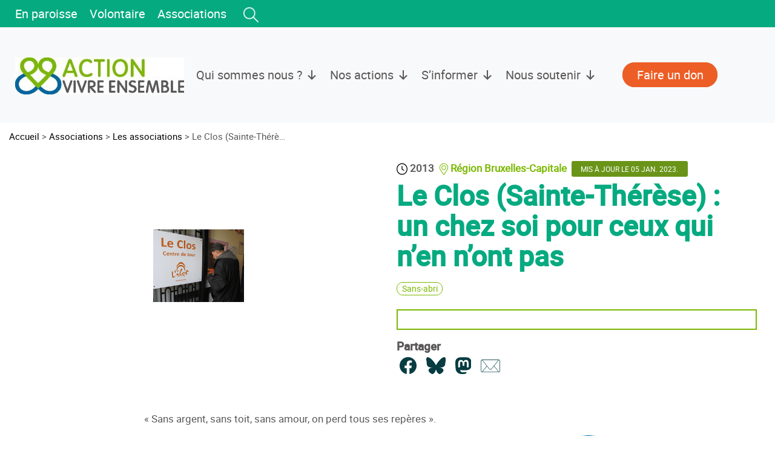

--- FILE ---
content_type: text/css
request_url: https://vivre-ensemble.be/wp-content/themes/entraide-tmpl/css/entraide.min.css?ver=6.9
body_size: 552
content:
a.wp-block-button__link.has-vert-petrole-background-color{color:red}.wp-block-button__link.has-vertfonce-background-color,.wp-block-button__link.has-vert-fonce-background-color,.wp-block-button__link.has-bleu-vert-background-color,#mailjetSubscriptionForm>input[type=submit]{border:solid 1px #0066a1 !important;color:#fff !important}.wp-block-button__link.has-vertfonce-background-color:hover,.wp-block-button__link.has-vert-fonce-background-color:hover,.wp-block-button__link.has-vert-fonce-background-color:hover,.wp-block-button__link.has-bleu-vert-background-color:hover,.wp-block-file__button.wp-element-button:hover,#centre a.wp-block-button__link.has-vertfonce-background-color:hover,#mailjetSubscriptionForm>input[type=submit]:hover{background-color:rgba(0,0,0,0);color:#0066a1 !important;text-decoration:none;border:solid 1px #0066a1}.wp-block-button__link.has-vert-fonce-background-color:hover{color:#0066a1 !important}#centre a.wp-block-button__link.has-vert-fonce-background-color:hover{color:#0066a1 !important}.wp-block-button__link.has-rouge-background-color{border:solid 1px #ed5e26}.wp-block-button__link.has-rouge-background-color:hover,#centre a.wp-block-button__link.has-rouge-background-color:hover{background-color:rgba(0,0,0,0);color:#ed5e26 !important;text-decoration:none}.wp-block-button__link.has-vert-petrole-background-color{border:solid 1px #06aa80 !important;color:#fff !important}.wp-block-button__link.has-vert-petrole-background-color:hover{color:#06aa80 !important;background-color:rgba(0,0,0,0);border:solid 1px #06aa80 !important}#centre a.wp-block-button__link.has-vert-petrole-background-color:hover{color:#06aa80 !important;background-color:rgba(0,0,0,0);border:solid 1px #06aa80 !important;text-decoration:none}.donmenu{background-color:var(--main-color-rouge);border-radius:100px;border:solid 1px var(--main-color-rouge);margin-right:.5rem;padding:.42rem 1.5rem !important;color:#fff !important}.donmenu:hover{color:var(--main-color-rouge) !important;background-color:#fff}.chapo{color:#06aa80;font-size:1.4rem}.main-nav{background-color:#f8f9fa}.nomega#main-nav{margin-left:1rem;border-left:solid 1px var(--main-color-gristextlight)}.navbar-collapse{display:block !important}.navbar-header{display:none !important}/*# sourceMappingURL=entraide.min.css.map */
